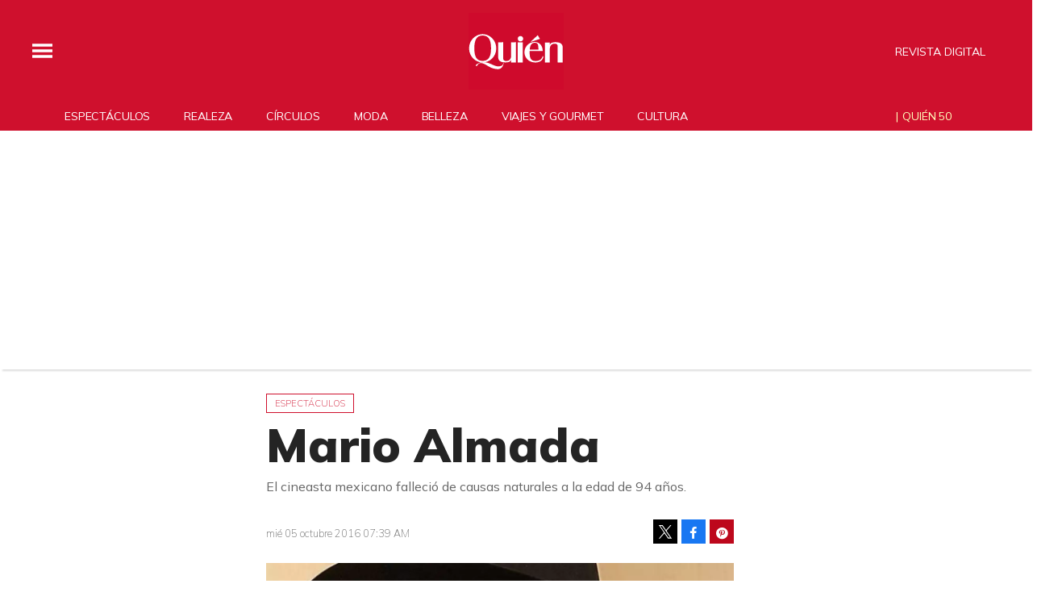

--- FILE ---
content_type: text/html; charset=utf-8
request_url: https://www.google.com/recaptcha/api2/aframe
body_size: 182
content:
<!DOCTYPE HTML><html><head><meta http-equiv="content-type" content="text/html; charset=UTF-8"></head><body><script nonce="40iVQmVrR5Gflr0AW0axsg">/** Anti-fraud and anti-abuse applications only. See google.com/recaptcha */ try{var clients={'sodar':'https://pagead2.googlesyndication.com/pagead/sodar?'};window.addEventListener("message",function(a){try{if(a.source===window.parent){var b=JSON.parse(a.data);var c=clients[b['id']];if(c){var d=document.createElement('img');d.src=c+b['params']+'&rc='+(localStorage.getItem("rc::a")?sessionStorage.getItem("rc::b"):"");window.document.body.appendChild(d);sessionStorage.setItem("rc::e",parseInt(sessionStorage.getItem("rc::e")||0)+1);localStorage.setItem("rc::h",'1766809462155');}}}catch(b){}});window.parent.postMessage("_grecaptcha_ready", "*");}catch(b){}</script></body></html>

--- FILE ---
content_type: image/svg+xml
request_url: https://cdn-3.expansion.mx/c9/b2/027635e0406e8840c1dd7f6ee733/quienblanco.svg
body_size: 872
content:
<svg width="177" height="75" viewBox="0 0 177 75" fill="none" xmlns="http://www.w3.org/2000/svg">
<path d="M132.7 13.9C126.2 15.9 122.9 17.1 116.1 19.4L115.8 18.9C121.1 14.1 123.9 11.5 128.7 6.90002L129 7.10002C129.8 8.90002 131.6 12 132.9 13.5L132.7 13.9ZM113.8 33.9H130C130 23.3 128.8 21.1 122.8 21.1C117.5 21.2 114.5 25.4 113.8 33.9ZM124.2 57.7C111.7 57.7 104 48.4 104 38.6C104 28.8 112.1 19.5 122.8 19.5C132.1 19.5 138 26.7 138 36.2H113.7C113.6 37.5 113.7 37.1 113.7 38.6C113.7 48 114.7 55 125 55C132.5 55 137 50.7 138 45.3L139.2 47.4C137.9 54.1 132.1 57.7 124.2 57.7Z" fill="white"/>
<path d="M79.2 52.7V57.6H88.3V20.2L88.0999 20C85.5999 20.1 82.4999 20.2 79.0999 20.3V46.4C79.0999 50.3 76.4 55.1 70.2 55C65.1 54.9 64.6 52.3 64.5 49.6V20.2L64.3 20C61.9 20.1 58.6 20.2 55.2 20.3V47.9C55.2 54.4 59.9999 57.6 68.0999 57.6C74.8999 57.6 77.7999 56.3 79.0999 52.7H79.2V52.7Z" fill="white"/>
<path d="M96.6001 18.5C99.5001 18.5 101.7 16.3 101.7 13.5C101.7 10.6 99.5001 8.5 96.6001 8.5C93.7001 8.5 91.6001 10.7 91.6001 13.5C91.6001 16.2 93.7001 18.5 96.6001 18.5Z" fill="white"/>
<path d="M100.7 57.6V20.4L100.3 20.1C98.4 20.2 94.9 20.3 91.5 20.4V57.7H100.7V57.6Z" fill="white"/>
<path d="M65.2999 58.7L64.7999 58.6C64.1999 60.8 63.8999 61.6 62.7999 62.9C61.6999 63.9 60.3999 64.2 58.6999 64.6C52.9999 65.9 48.3999 63.5 42.7999 61C37.2999 58.8 33.3999 57.1 27.9999 57.1C26.0999 57.1 23.6999 57.6 21.4999 58.4L24.5999 57.5C24.9999 57.3 24.9999 57.2 23.9999 57.2H22.8999C21.5999 57.8 19.6999 58.6 18.5999 59.2C15.6999 60.7 13.3999 62.1 13.3999 63.2C13.3999 63.8 13.7999 64.3 14.4999 64.3C15.3999 64.3 16.1999 63.7 17.3999 61.7C18.2999 60.3 19.7999 58.7 22.3999 58.7C27.1999 58.7 31.5999 61.4 37.2999 65C42.9999 68.4 48.9999 70.1 54.6999 70.1C58.2999 70.1 60.6999 68.5 62.2999 66.4C64.0999 64.3 64.8999 61.5 65.2999 58.7Z" fill="white"/>
<path d="M10.8 31.4C10.8 16.4 14.8 7.5 26.3 7.5C37.8 7.5 41.9 16.4 41.9 31.4C41.9 46.4 37.7 54.8 26.2 54.8C14.7 54.8 10.8 46.3 10.8 31.4ZM1 31.4C1 47 13.5 57.7 26.3 57.7C39.1 57.7 51.6 47 51.6 31.4C51.6 15.8 39.1 5 26.3 5C13.5 5 1 15.8 1 31.4Z" fill="white"/>
<path d="M151.2 24.9V20.5H142.1V57.4L142.3 57.6H151.3V31.3C151.3 27.4 154 22.6 160.2 22.7C165.3 22.8 165.8 25.4 165.9 28.1V57.5L166.1 57.7H175.2V29.7C175.2 23.2 170.4 20 162.3 20C155.5 20 152.6 21.3 151.3 24.9H151.2Z" fill="white"/>
</svg>


--- FILE ---
content_type: image/svg+xml
request_url: https://cdn-3.expansion.mx/f5/60/be832add42acb20217551f0c94ef/quienrojo.svg
body_size: 947
content:
<?xml version="1.0" encoding="utf-8"?>
<!-- Generator: Adobe Illustrator 25.4.1, SVG Export Plug-In . SVG Version: 6.00 Build 0)  -->
<svg version="1.1" id="Capa_1" xmlns="http://www.w3.org/2000/svg" xmlns:xlink="http://www.w3.org/1999/xlink" x="0px" y="0px"
	 viewBox="0 0 177 75" style="enable-background:new 0 0 177 75;" xml:space="preserve">
<style type="text/css">
	.st0{fill:#CF102D;}
</style>
<path class="st0" d="M132.7,13.9c-6.5,2-9.8,3.2-16.6,5.5l-0.3-0.5c5.3-4.8,8.1-7.4,12.9-12l0.3,0.2c0.8,1.8,2.6,4.9,3.9,6.4
	L132.7,13.9z M113.8,33.9H130c0-10.6-1.2-12.8-7.2-12.8C117.5,21.2,114.5,25.4,113.8,33.9z M124.2,57.7c-12.5,0-20.2-9.3-20.2-19.1
	s8.1-19.1,18.8-19.1c9.3,0,15.2,7.2,15.2,16.7h-24.3c-0.1,1.3,0,0.9,0,2.4c0,9.4,1,16.4,11.3,16.4c7.5,0,12-4.3,13-9.7l1.2,2.1
	C137.9,54.1,132.1,57.7,124.2,57.7z"/>
<path class="st0" d="M79.2,52.7v4.9h9.1V20.2L88.1,20c-2.5,0.1-5.6,0.2-9,0.3v26.1c0,3.9-2.7,8.7-8.9,8.6c-5.1-0.1-5.6-2.7-5.7-5.4
	V20.2L64.3,20c-2.4,0.1-5.7,0.2-9.1,0.3v27.6c0,6.5,4.8,9.7,12.9,9.7c6.8,0,9.7-1.3,11-4.9H79.2L79.2,52.7z"/>
<path class="st0" d="M96.6,18.5c2.9,0,5.1-2.2,5.1-5c0-2.9-2.2-5-5.1-5c-2.9,0-5,2.2-5,5C91.6,16.2,93.7,18.5,96.6,18.5z"/>
<path class="st0" d="M100.7,57.6V20.4l-0.4-0.3c-1.9,0.1-5.4,0.2-8.8,0.3v37.3h9.2V57.6z"/>
<path class="st0" d="M65.3,58.7l-0.5-0.1c-0.6,2.2-0.9,3-2,4.3c-1.1,1-2.4,1.3-4.1,1.7C53,65.9,48.4,63.5,42.8,61
	c-5.5-2.2-9.4-3.9-14.8-3.9c-1.9,0-4.3,0.5-6.5,1.3l3.1-0.9c0.4-0.2,0.4-0.3-0.6-0.3h-1.1c-1.3,0.6-3.2,1.4-4.3,2
	c-2.9,1.5-5.2,2.9-5.2,4c0,0.6,0.4,1.1,1.1,1.1c0.9,0,1.7-0.6,2.9-2.6c0.9-1.4,2.4-3,5-3c4.8,0,9.2,2.7,14.9,6.3
	c5.7,3.4,11.7,5.1,17.4,5.1c3.6,0,6-1.6,7.6-3.7C64.1,64.3,64.9,61.5,65.3,58.7z"/>
<path class="st0" d="M10.8,31.4c0-15,4-23.9,15.5-23.9s15.6,8.9,15.6,23.9s-4.2,23.4-15.7,23.4S10.8,46.3,10.8,31.4z M1,31.4
	C1,47,13.5,57.7,26.3,57.7S51.6,47,51.6,31.4S39.1,5,26.3,5S1,15.8,1,31.4z"/>
<path class="st0" d="M151.2,24.9v-4.4h-9.1v36.9l0.2,0.2h9V31.3c0-3.9,2.7-8.7,8.9-8.6c5.1,0.1,5.6,2.7,5.7,5.4v29.4l0.2,0.2h9.1
	v-28c0-6.5-4.8-9.7-12.9-9.7c-6.8,0-9.7,1.3-11,4.9H151.2z"/>
</svg>


--- FILE ---
content_type: application/javascript; charset=utf-8
request_url: https://fundingchoicesmessages.google.com/f/AGSKWxU6tMBAur_II64GJYjvuYtm2CXVz1JOtMppepPw7HL3V4uSuJHG1tqfQHgEQ9veFbxMc9OmVJoxpwH937Nuk1kH_09I0D3s-qt7bVm9MY7ek3qbAMB9OorPkeil7yWB5jc8uZ7jqwAvF9Dh70vdkPL5SAqq1ea83KxnwNaFVurw1GV2RmuRG7ReTKMx/_?adzone=/adscript1.-160x600./adtech_/iserver/ccid=
body_size: -1287
content:
window['df9fe97a-8134-4be0-83d1-95f9875bc16f'] = true;